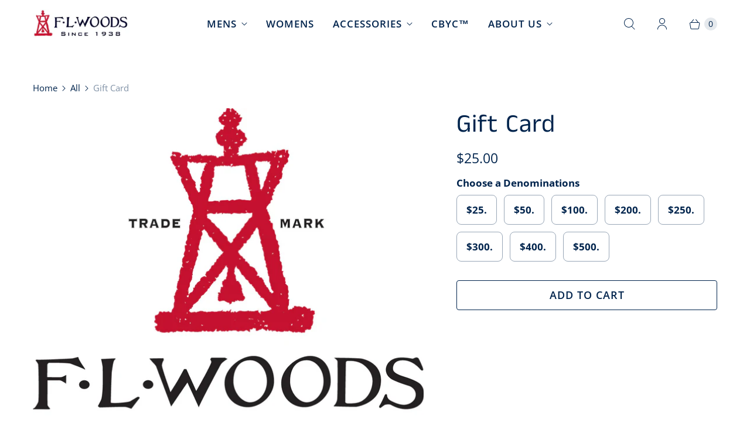

--- FILE ---
content_type: text/javascript; charset=utf-8
request_url: https://flwoods.com/products/gift-card.js
body_size: 758
content:
{"id":6650958250115,"title":"Gift Card","handle":"gift-card","description":"","published_at":"2021-10-12T11:32:19-04:00","created_at":"2021-10-12T11:32:19-04:00","vendor":"F.L.Woods Inc","type":"Gift Cards","tags":[],"price":2500,"price_min":2500,"price_max":50000,"available":true,"price_varies":true,"compare_at_price":null,"compare_at_price_min":0,"compare_at_price_max":0,"compare_at_price_varies":false,"variants":[{"id":39546844840067,"title":"$25.","option1":"$25.","option2":null,"option3":null,"sku":"","requires_shipping":false,"taxable":false,"featured_image":null,"available":true,"name":"Gift Card - $25.","public_title":"$25.","options":["$25."],"price":2500,"weight":0,"compare_at_price":null,"inventory_management":null,"barcode":"44840067","requires_selling_plan":false,"selling_plan_allocations":[]},{"id":39546844872835,"title":"$50.","option1":"$50.","option2":null,"option3":null,"sku":"","requires_shipping":false,"taxable":false,"featured_image":null,"available":true,"name":"Gift Card - $50.","public_title":"$50.","options":["$50."],"price":5000,"weight":0,"compare_at_price":null,"inventory_management":null,"barcode":"44872835","requires_selling_plan":false,"selling_plan_allocations":[]},{"id":39546844905603,"title":"$100.","option1":"$100.","option2":null,"option3":null,"sku":"","requires_shipping":false,"taxable":false,"featured_image":null,"available":true,"name":"Gift Card - $100.","public_title":"$100.","options":["$100."],"price":10000,"weight":0,"compare_at_price":null,"inventory_management":null,"barcode":"44905603","requires_selling_plan":false,"selling_plan_allocations":[]},{"id":46384673915011,"title":"$200.","option1":"$200.","option2":null,"option3":null,"sku":null,"requires_shipping":false,"taxable":false,"featured_image":null,"available":true,"name":"Gift Card - $200.","public_title":"$200.","options":["$200."],"price":2500,"weight":0,"compare_at_price":null,"inventory_management":null,"barcode":"","requires_selling_plan":false,"selling_plan_allocations":[]},{"id":39689874800771,"title":"$250.","option1":"$250.","option2":null,"option3":null,"sku":"","requires_shipping":false,"taxable":false,"featured_image":null,"available":true,"name":"Gift Card - $250.","public_title":"$250.","options":["$250."],"price":25000,"weight":0,"compare_at_price":null,"inventory_management":null,"barcode":"74800771","requires_selling_plan":false,"selling_plan_allocations":[]},{"id":46384673947779,"title":"$300.","option1":"$300.","option2":null,"option3":null,"sku":null,"requires_shipping":false,"taxable":false,"featured_image":null,"available":true,"name":"Gift Card - $300.","public_title":"$300.","options":["$300."],"price":30000,"weight":0,"compare_at_price":null,"inventory_management":null,"barcode":"","requires_selling_plan":false,"selling_plan_allocations":[]},{"id":46384673980547,"title":"$400.","option1":"$400.","option2":null,"option3":null,"sku":null,"requires_shipping":false,"taxable":false,"featured_image":null,"available":true,"name":"Gift Card - $400.","public_title":"$400.","options":["$400."],"price":40000,"weight":0,"compare_at_price":null,"inventory_management":null,"barcode":"","requires_selling_plan":false,"selling_plan_allocations":[]},{"id":39689874833539,"title":"$500.","option1":"$500.","option2":null,"option3":null,"sku":"","requires_shipping":false,"taxable":false,"featured_image":null,"available":true,"name":"Gift Card - $500.","public_title":"$500.","options":["$500."],"price":50000,"weight":0,"compare_at_price":null,"inventory_management":null,"barcode":"74833539","requires_selling_plan":false,"selling_plan_allocations":[]}],"images":["\/\/cdn.shopify.com\/s\/files\/1\/0369\/6420\/4675\/products\/FLWOODSBUOYLOGOTM.jpg?v=1648145029"],"featured_image":"\/\/cdn.shopify.com\/s\/files\/1\/0369\/6420\/4675\/products\/FLWOODSBUOYLOGOTM.jpg?v=1648145029","options":[{"name":"Denominations","position":1,"values":["$25.","$50.","$100.","$200.","$250.","$300.","$400.","$500."]}],"url":"\/products\/gift-card","media":[{"alt":null,"id":21147464466563,"position":1,"preview_image":{"aspect_ratio":1.113,"height":1064,"width":1184,"src":"https:\/\/cdn.shopify.com\/s\/files\/1\/0369\/6420\/4675\/products\/FLWOODSBUOYLOGOTM.jpg?v=1648145029"},"aspect_ratio":1.113,"height":1064,"media_type":"image","src":"https:\/\/cdn.shopify.com\/s\/files\/1\/0369\/6420\/4675\/products\/FLWOODSBUOYLOGOTM.jpg?v=1648145029","width":1184}],"requires_selling_plan":false,"selling_plan_groups":[]}

--- FILE ---
content_type: text/javascript; charset=utf-8
request_url: https://flwoods.com/products/sailmakers-handbag-tote-suede-trim.js
body_size: 1659
content:
{"id":7798265938051,"title":"Sailmakers Handbag Tote - Suede Trim","handle":"sailmakers-handbag-tote-suede-trim","description":"\u003cp data-start=\"137\" data-end=\"218\" class=\"\"\u003e\u003cspan class=\"relative -mx-px my-[-0.2rem] rounded px-px py-[0.2rem] transition-colors duration-100 ease-in-out\"\u003eA refined companion for your coastal adventures, blending maritime tradition with everyday functionality.\u003c\/span\u003e\u003c\/p\u003e\n\u003cp data-start=\"220\" data-end=\"695\" class=\"\"\u003eThe \u003cstrong data-start=\"224\" data-end=\"251\"\u003eSailmakers Handbag Tote\u003c\/strong\u003e is designed for those who appreciate the craftsmanship of New England's seafaring heritage. Crafted from durable cotton canvas and accented with Marblehead Green trim, this tote features suede sail trim details that pay homage to classic sailmaking techniques. Its spacious interior includes a security zip pocket and two open pockets, while an external zip pocket offers quick access to essentials.\u003c\/p\u003e\n\u003cp data-start=\"697\" data-end=\"871\" class=\"\"\u003eWhether you're heading to the beach or setting sail, this tote is your go-to for carrying all your essentials with style and ease.\u003c\/p\u003e\n\u003cp data-start=\"873\" data-end=\"885\" class=\"\"\u003e\u003cstrong data-start=\"873\" data-end=\"885\"\u003eFeatures\u003c\/strong\u003e\u003c\/p\u003e\n\u003cul data-start=\"887\" data-end=\"1194\"\u003e\n\u003cli data-start=\"887\" data-end=\"923\" class=\"\"\u003e\n\u003cp data-start=\"889\" data-end=\"923\" class=\"\"\u003eDurable cotton canvas construction\u003c\/p\u003e\n\u003c\/li\u003e\n\u003cli data-start=\"924\" data-end=\"968\" class=\"\"\u003e\n\u003cp data-start=\"926\" data-end=\"968\" class=\"\"\u003eMarblehead Green trim for a nautical touch\u003c\/p\u003e\n\u003c\/li\u003e\n\u003cli data-start=\"969\" data-end=\"1029\" class=\"\"\u003e\n\u003cp data-start=\"971\" data-end=\"1029\" class=\"\"\u003eSuede sail trim details honoring traditional craftsmanship\u003c\/p\u003e\n\u003c\/li\u003e\n\u003cli data-start=\"1030\" data-end=\"1098\" class=\"\"\u003e\n\u003cp data-start=\"1032\" data-end=\"1098\" class=\"\"\u003eInterior security zip pocket and two open pockets for organization\u003c\/p\u003e\n\u003c\/li\u003e\n\u003cli data-start=\"1099\" data-end=\"1194\" class=\"\"\u003e\n\u003cp data-start=\"1101\" data-end=\"1194\" class=\"\"\u003eExternal zip pocket for easy access to essentials\u003c\/p\u003e\n\u003c\/li\u003e\n\u003c\/ul\u003e\n\u003cp data-start=\"1196\" data-end=\"1340\" class=\"\"\u003eEmbrace the spirit of the sea with a tote that combines timeless design and practical functionality.\u003c\/p\u003e","published_at":"2023-08-16T14:10:27-04:00","created_at":"2022-11-27T14:05:39-05:00","vendor":"F.L.Woods Inc","type":"tote","tags":["Accessories","CORE FLW"],"price":9800,"price_min":9800,"price_max":9800,"available":true,"price_varies":false,"compare_at_price":null,"compare_at_price_min":0,"compare_at_price_max":0,"compare_at_price_varies":false,"variants":[{"id":43001905021059,"title":"Default Title","option1":"Default Title","option2":null,"option3":null,"sku":"","requires_shipping":true,"taxable":true,"featured_image":null,"available":true,"name":"Sailmakers Handbag Tote - Suede Trim","public_title":null,"options":["Default Title"],"price":9800,"weight":454,"compare_at_price":null,"inventory_management":"shopify","barcode":"05021059","requires_selling_plan":false,"selling_plan_allocations":[]}],"images":["\/\/cdn.shopify.com\/s\/files\/1\/0369\/6420\/4675\/files\/D47B0544-B8B4-4CEE-B255-BD48AEF1490B.jpg?v=1730340263","\/\/cdn.shopify.com\/s\/files\/1\/0369\/6420\/4675\/files\/74581C03-CD6C-412B-8E58-F895553E08D4.jpg?v=1730335519","\/\/cdn.shopify.com\/s\/files\/1\/0369\/6420\/4675\/files\/IMG_14712_1.png?v=1692208901","\/\/cdn.shopify.com\/s\/files\/1\/0369\/6420\/4675\/files\/ScreenShot2023-08-16at2.02.34PM.png?v=1692209255"],"featured_image":"\/\/cdn.shopify.com\/s\/files\/1\/0369\/6420\/4675\/files\/D47B0544-B8B4-4CEE-B255-BD48AEF1490B.jpg?v=1730340263","options":[{"name":"Title","position":1,"values":["Default Title"]}],"url":"\/products\/sailmakers-handbag-tote-suede-trim","media":[{"alt":null,"id":34219525079171,"position":1,"preview_image":{"aspect_ratio":0.714,"height":1535,"width":1096,"src":"https:\/\/cdn.shopify.com\/s\/files\/1\/0369\/6420\/4675\/files\/D47B0544-B8B4-4CEE-B255-BD48AEF1490B.jpg?v=1730340263"},"aspect_ratio":0.714,"height":1535,"media_type":"image","src":"https:\/\/cdn.shopify.com\/s\/files\/1\/0369\/6420\/4675\/files\/D47B0544-B8B4-4CEE-B255-BD48AEF1490B.jpg?v=1730340263","width":1096},{"alt":null,"id":34219525046403,"position":2,"preview_image":{"aspect_ratio":1.001,"height":1535,"width":1536,"src":"https:\/\/cdn.shopify.com\/s\/files\/1\/0369\/6420\/4675\/files\/74581C03-CD6C-412B-8E58-F895553E08D4.jpg?v=1730335519"},"aspect_ratio":1.001,"height":1535,"media_type":"image","src":"https:\/\/cdn.shopify.com\/s\/files\/1\/0369\/6420\/4675\/files\/74581C03-CD6C-412B-8E58-F895553E08D4.jpg?v=1730335519","width":1536},{"alt":null,"id":32107282399363,"position":3,"preview_image":{"aspect_ratio":0.75,"height":2500,"width":1875,"src":"https:\/\/cdn.shopify.com\/s\/files\/1\/0369\/6420\/4675\/files\/IMG_14712_1.png?v=1692208901"},"aspect_ratio":0.75,"height":2500,"media_type":"image","src":"https:\/\/cdn.shopify.com\/s\/files\/1\/0369\/6420\/4675\/files\/IMG_14712_1.png?v=1692208901","width":1875},{"alt":null,"id":32107290165379,"position":4,"preview_image":{"aspect_ratio":0.793,"height":1586,"width":1258,"src":"https:\/\/cdn.shopify.com\/s\/files\/1\/0369\/6420\/4675\/files\/ScreenShot2023-08-16at2.02.34PM.png?v=1692209255"},"aspect_ratio":0.793,"height":1586,"media_type":"image","src":"https:\/\/cdn.shopify.com\/s\/files\/1\/0369\/6420\/4675\/files\/ScreenShot2023-08-16at2.02.34PM.png?v=1692209255","width":1258}],"requires_selling_plan":false,"selling_plan_groups":[]}